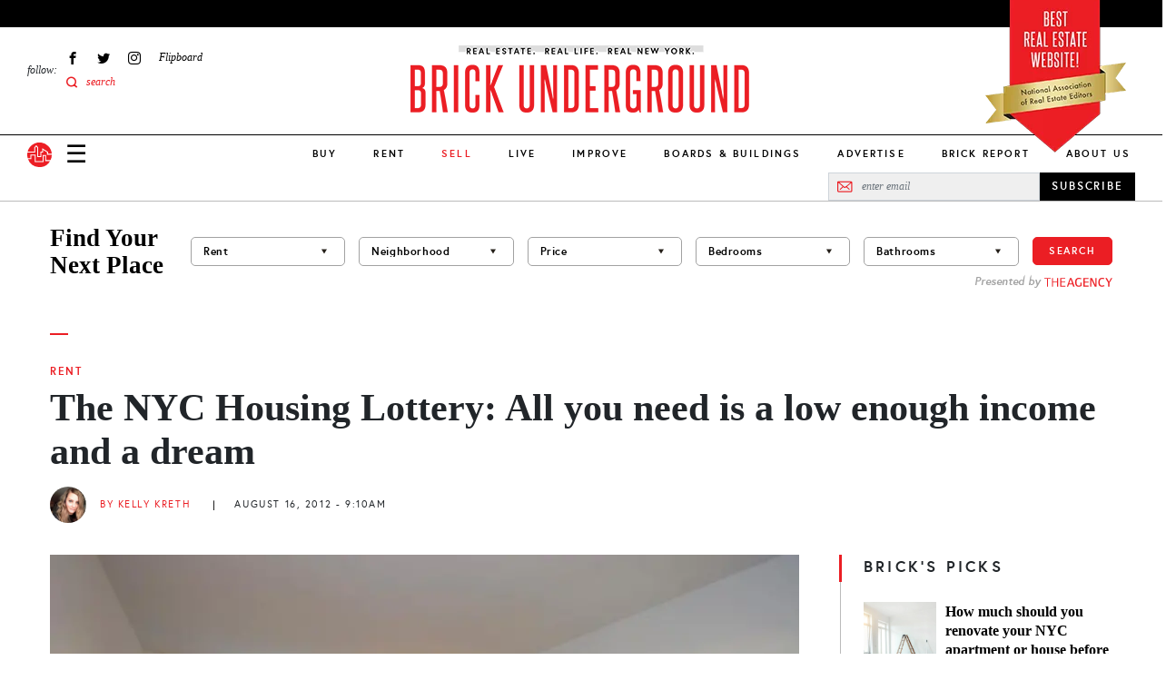

--- FILE ---
content_type: image/svg+xml
request_url: https://www.brickunderground.com/themes/custom/brick_underground/images/header/logo-sm.svg
body_size: -121
content:
<svg xmlns="http://www.w3.org/2000/svg" viewBox="0 0 26.82 26.82"><defs><style>.cls-1{fill:#ec1e24;}</style></defs><g id="Layer_2" data-name="Layer 2"><g id="content"><path class="cls-1" d="M7.76,10V5.28l1.73-2h0l.38-.44L12,5.28V15h2.38V10h2V6.15l6.36,4.1v2l4.08,0A13.42,13.42,0,0,0,.43,10Z"/><path class="cls-1" d="M21.68,10.8,17.34,8v3h-2V16H11V5.66L9.87,4.4,8.77,5.66V11H.21a13.58,13.58,0,0,0,.31,6.1l3.06-.06V13.21H9.23v7.14h7.63V13.73h3.71v5.51h4.92a13.24,13.24,0,0,0,1.33-5.83v-.12l-5.12,0Z"/><path class="cls-1" d="M19.56,20.25V14.74H17.87v6.62H8.22V14.22H4.59v3.84l-3.73.08A13.42,13.42,0,0,0,25,20.25Z"/></g></g></svg>

--- FILE ---
content_type: application/javascript; charset=utf-8
request_url: https://fundingchoicesmessages.google.com/f/AGSKWxXfhnTZomw25nDJHU_SpdHsibLWtOnBBHyB_uwgpcq76oLMy_gqiGcu5bBY4UtqQtD_S5ibXYefg1kdBdxTBiNPDyvB1dHBamIB9vFomfsLDmNxS6-4GIGlctxAuxdUM4-xNldgbwBmpxorN27oqcemgb6V7EVmTk2aeZt3fEP0RwP3yakgmnA704tF/_/doubleclickad./ads.asp?/qj-ads./layer-ad./ad_tower_
body_size: -1289
content:
window['daef5b1f-1699-471e-adf5-a05d26e3f32a'] = true;